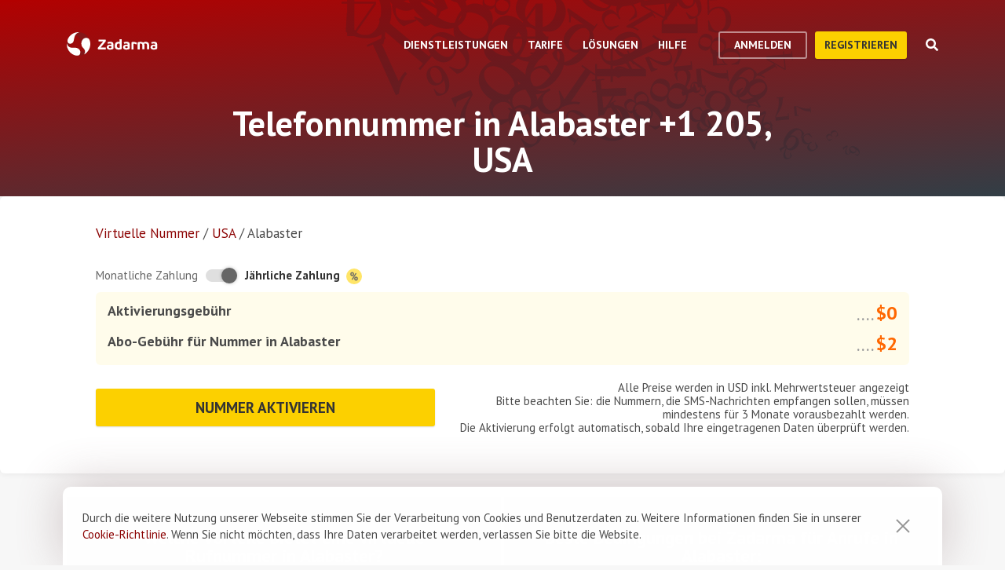

--- FILE ---
content_type: text/html; charset=utf-8
request_url: https://zadarma.com/de/tariffs/numbers/united-states/alabaster/
body_size: 15342
content:
<!DOCTYPE html>
<html lang="de" class="no-js">
<head>
    <meta charset="utf-8">
    <meta http-equiv="X-UA-Compatible" content="IE=edge">
    <meta name='viewport' content='width=device-width, initial-scale=1.0, maximum-scale=5.0'>
    <title>Virtuelle Telefonnummer  Alabaster +1 205, USA kaufen</title>
    <meta name="description" content="Zadarma bietet an eine virtuelle Alabaster SIP-Nummer 205 zu vorteilhaften Bedingungen zu aktivieren: schnell aktivieren und wenig bezahlen.">
    
    <link rel="canonical" href="https://zadarma.com/de/tariffs/numbers/united-states/alabaster/"/>

    <meta property="og:site_name" content="Zadarma.com"/>
<meta property="og:url" content="https://zadarma.com/de/tariffs/numbers/united-states/alabaster/" />
<meta property="og:title" content="Virtuelle Telefonnummer  Alabaster +1 205, USA kaufen" />
    <meta property="og:image" content="https://zadarma.com/images/content/news/zadarma_300_200.png?v2" />
<meta property="og:description" content="Zadarma bietet an eine virtuelle Alabaster SIP-Nummer 205 zu vorteilhaften Bedingungen zu aktivieren: schnell aktivieren und wenig bezahlen."/>


    
<link rel="shortcut icon" href="/v2/img/favicon/favicon.ico">
<link rel="icon" type="image/svg+xml" href="/v2/img/favicon/favicon.svg">
<link rel="icon" type="image/png" href="/v2/img/favicon/favicon.png">
<link rel="apple-touch-icon" sizes="76x76" href="/v2/img/favicon/apple-touch-icon-76x76.png">
<link rel="apple-touch-icon" sizes="120x120" href="/v2/img/favicon/apple-touch-icon-120x120.png">
<link rel="apple-touch-icon" sizes="152x152" href="/v2/img/favicon/apple-touch-icon-152x152.png">
<link rel="apple-touch-icon" sizes="180x180" href="/v2/img/favicon/apple-touch-icon.png">
<link rel="icon" type="image/png" sizes="192x192" href="/v2/img/favicon/android-chrome-192x192.png">
<link rel="icon" type="image/png" sizes="194x194" href="/v2/img/favicon/favicon-194x194.png">
<link rel="icon" type="image/png" sizes="32x32" href="/v2/img/favicon/favicon-32x32.png">
<link rel="icon" type="image/png" sizes="16x16" href="/v2/img/favicon/favicon-16x16.png">
<meta name="msapplication-TileColor" content="#c50908">
<meta name="msapplication-TileImage" content="/v2/img/favicon/mstile-144x144.png">
<meta name="msapplication-config" content="/browserconfig.xml">
<meta name="theme-color" content="#ffffff">
<link rel="manifest" href="/manifest.json">

        <link rel="alternate" href="https://zadarma.com/en/tariffs/numbers/united-states/alabaster/" hreflang="en" />
    <link rel="alternate" href="https://zadarma.com/es/tariffs/numbers/united-states/alabaster/" hreflang="es" />
    <link rel="alternate" href="https://zadarma.com/de/tariffs/numbers/united-states/alabaster/" hreflang="de" />
    <link rel="alternate" href="https://zadarma.com/pl/tariffs/numbers/united-states/alabaster/" hreflang="pl" />
    <link rel="alternate" href="https://zadarma.com/ru/tariffs/numbers/united-states/alabaster/" hreflang="ru" />
    <link rel="alternate" href="https://zadarma.com/ua/tariffs/numbers/united-states/alabaster/" hreflang="uk" />
    <link rel="alternate" href="https://zadarma.com/fr/tarifs/numeros/united-states/alabaster/" hreflang="fr" />
    <link rel="alternate" href="https://zadarma.com/pt/tariffs/numbers/united-states/alabaster/" hreflang="pt" />

    <meta name="apple-mobile-web-app-title" content="Zadarma.com">
    <meta name="application-name" content="Zadarma.com">

    <meta name="msvalidate.01" content="C4597AF2090AADD499ABF70BECF27EF1">

    <link rel="preload" href="https://fonts.googleapis.com/css?family=PT+Sans:400,700&display=swap" as="style" onload="this.onload=null;this.rel='stylesheet'">
    <noscript><link rel="stylesheet" href="https://fonts.googleapis.com/css?family=PT+Sans:400,700&display=swap"></noscript>
    <link rel="stylesheet" href="https://stackpath.bootstrapcdn.com/font-awesome/4.7.0/css/font-awesome.min.css" integrity="sha384-wvfXpqpZZVQGK6TAh5PVlGOfQNHSoD2xbE+QkPxCAFlNEevoEH3Sl0sibVcOQVnN" crossorigin="anonymous">

    <link rel="stylesheet" href="/v2/css/site.combined.min.css?ver=8b2ca321269c440d19433250769706c7">

    <script>
        document.documentElement.classList.remove('no-js');
        var site_language = 'de';
        var waryDomains = [];
        var reCaptchaSiteKey = '6LfukT8kAAAAAPprrDQYthi1lcx21KGPhWlN7IYP';
        var personalAreaDomain = 'my.zadarma.com';
        var newSitePath = '/v2/';
        var isLocal = '';
        var lStatus = false;
        var rnStatus = false;
        var brand_id = 1;
    </script>

    <script type="application/ld+json">
{
  "@context": "https://schema.org",
  "@graph":
[
    {
            "@type": "Product",
            "name": "Telefonnummer in Alabaster +1 205, USA",
            "image": ["https://zadarma.com/images/content/news/zadarma_300_200.png?v2"],
            "description": "Zadarma bietet an eine virtuelle Alabaster SIP-Nummer 205 zu vorteilhaften Bedingungen zu aktivieren: schnell aktivieren und wenig bezahlen.",
            "brand":
              { "@type": "Brand", "name": "Zadarma" }
            ,
                            "offers": {
              "@type": "Offer",
              "url": "https://zadarma.com/de/tariffs/numbers/united-states/alabaster/",
              "priceCurrency": "USD",
                "price": 2,                                                
              "itemCondition": "https://schema.org/NewCondition"
            }
            },
{
            "@type": "BreadcrumbList",
            "itemListElement":
            [
                                {
                    "@type": "ListItem",
                    "position": 1,
                    "item":
                {
                "@id": "https://zadarma.com/de/tariffs/numbers/",
                "name": "Virtuelle Nummer"
                }
                },                                {
                    "@type": "ListItem",
                    "position": 2,
                    "item":
                {
                "@id": "https://zadarma.com/de/tariffs/numbers/united-states/",
                "name": "USA"
                }
                },                                {
                    "@type": "ListItem",
                    "position": 3,
                    "item":
                {
                "@id": "https://zadarma.com/de/tariffs/numbers/united-states/alabaster/",
                "name": "Alabaster"
                }
                }                            ]
            }
]
}
</script>


    <script>
    let data = JSON.parse(localStorage.getItem('ref_history') || "[]");

    let curPage = location.protocol + '//' + location.host + location.pathname;
    let regexp = RegExp('^http.*/../$');

    if(!regexp.test(curPage)) {
        data.push({
            time: new Date(),
            page: curPage
        });
    }

    localStorage.setItem('ref_history', JSON.stringify(data));
</script>

        <script id="gtag_placeholder">
      /* Google Tag Manager */
        (function () {
          let getCookieFromDocument = (cname) => {
            const name = cname + "=";
            const ca = document.cookie.split(';');
            for (let i = 0; i < ca.length; i++) {
              let c = ca[i];
              while (c.charAt(0) == ' ') c = c.substring(1);
              if (c.indexOf(name) == 0) return c.substring(name.length, c.length);
            }
            return false;
          };
          let europe_iso = ["VA","SM","SL","SK","SJ","SI","SE","RS","RO","PT","PL","NO","NL","MT","MK","ME","MD","MC","LV","LU","LT","LI","IT","IS","IM","IE","HU","HR","GR","GI","GB","FR","FO","FI","ES","EL","EE","DK","DE","CZ","CY","CH","BG","BE","BA","AX","AT","AL","AD"];
          let originCountryIso = decodeURIComponent(getCookieFromDocument('country')).toUpperCase();
          let cookieConfirm = getCookieFromDocument('cookieConfirn');
          let showGtag = () => {
            let cookieNoticeType = europe_iso.includes(originCountryIso) ? 'eu' : 'non_eu'
            return 'non_eu' === cookieNoticeType || 'Agree' === cookieConfirm
          }

          const element = document.createElement('script');
          element.innerHTML = `(function(w,d,s,l,i){w[l]=w[l]||[];w[l].push({'gtm.start':
                    new Date().getTime(),event:'gtm.js'});var f=d.getElementsByTagName(s)[0],
                j=d.createElement(s),dl=l!='dataLayer'?'&l='+l:'';j.async=true;j.src=
                'https://www.googletagmanager.com/gtm.js?id='+i+dl;f.parentNode.insertBefore(j,f);
            })(window,document,'script','dataLayer','GTM-N9T9X3');`
            
          if (showGtag()) {
            document.head.appendChild(element);
          }
        })();
      /* End Google Tag Manager */
    </script>
    

</head>

<body >

      <!-- Google Tag Manager (noscript) -->
    <!-- <noscript><iframe src="https://www.googletagmanager.com/ns.html?id=GTM-N9T9X3"
                      height="0" width="0" style="display:none;visibility:hidden"></iframe></noscript> -->
    <!-- End Google Tag Manager (noscript) -->


<script>
    var userInterfaceLang = 'de';
</script>
<header class="main-header ">
    <div class="container">
        <div class="row header-top-line">
            <div class="col header-logo">
                <a href="/de/">
                    <img class="main-logo" src="/v2/img/logo.svg" width="116" height="30" alt="zadarma logo">
                </a>
            </div>
            <div class="col-lg-10 header-menu-container">
                <div class="header-menu dropdown-main-header">
    <ul class="header-menu__list">
                    <li class="header-menu__list__item" data-sub="services" >
                <span class="header-menu__list__item__name">Dienstleistungen</span>
            </li>
                    <li class="header-menu__list__item" data-sub="rates" data-visability="checkBannedCountries">
                <span class="header-menu__list__item__name">Tarife</span>
            </li>
                    <li class="header-menu__list__item" data-sub="solutions" >
                <span class="header-menu__list__item__name">Lösungen</span>
            </li>
                    <li class="header-menu__list__item" data-sub="support" >
                <span class="header-menu__list__item__name">Hilfe</span>
            </li>
            </ul>
    <div class="dropdown-holder">
        <div class="dropdown__arrow"></div>
        <div class="dropdown__bg"></div>
        <div class="dropdown__wrap">

                    <div id="services" class="dropdown-menu" data-sub="services">
                <div class="dropdown-menu__content">
                                            <div class="header-submenu__column">
                                                            <div class="column-header" >
                                                                            <a href="/de/services/calls/"  class="submenu__header">
                                            <img src="/v2/img/header-drops/_collection.svg#phone-ico" alt="Anrufe">Anrufe
                                        </a>
                                                                    </div>

                                
                                <ul class="submenu__list" >
                                                                                <li class="submenu__list__item">
                                                <a href="/de/services/calls/from-computer/"
                                                   class=""> Softphones</a>
                                            </li>
                                                                                        <li class="submenu__list__item">
                                                <a href="/de/services/calls/sip-trunk/"
                                                   class=""> SIP Trunk</a>
                                            </li>
                                                                                        <li class="submenu__list__item">
                                                <a href="/de/services/hlr/"
                                                   class=""> Datenbankupdate (HLR-Abfragen)</a>
                                            </li>
                                                                            </ul>
                                                            <div class="column-header" >
                                                                            <a href="/de/services/numbers/"  class="submenu__header">
                                            <img src="/v2/img/header-drops/_collection.svg#eight-ico" alt="Rufnummern">Rufnummern
                                        </a>
                                                                    </div>

                                
                                <ul class="submenu__list" >
                                                                                <li class="submenu__list__item">
                                                <a href="/de/services/numbers/forwarding/"
                                                   class=""> Anrufweiterleitung</a>
                                            </li>
                                                                                        <li class="submenu__list__item">
                                                <a href="/de/services/numbers/mnp/"
                                                   class=""> Portierung von Rufnummern</a>
                                            </li>
                                                                            </ul>
                                                            <div class="column-header" >
                                                                            <a href="/de/services/esim/"  class="submenu__header">
                                            <img src="/v2/img/header-drops/_collection.svg?v=1#esim" alt="eSIM für Internet">eSIM für Internet
                                        </a>
                                                                    </div>

                                
                                <ul class="submenu__list" >
                                                                    </ul>
                                                            <div class="column-header" >
                                                                            <a href="/de/services/sms/"  class="submenu__header">
                                            <img src="/v2/img/header-drops/_collection.svg#sms-ico" alt="SMS">SMS
                                        </a>
                                                                    </div>

                                
                                <ul class="submenu__list" >
                                                                    </ul>
                                                    </div>
                                            <div class="header-submenu__column">
                                                            <div class="column-header" >
                                                                          <span class="submenu__section">Fürs Business</span>
                                                                    </div>

                                
                                <ul class="submenu__list" >
                                                                    </ul>
                                                            <div class="column-header" >
                                                                            <a href="/de/services/pbx/"  class="submenu__header">
                                            <img src="/v2/img/header-drops/_collection.svg#virtual-ats-ico" alt="Cloud Telefonanlage">Cloud Telefonanlage
                                        </a>
                                                                    </div>

                                                                    <div class="submenu__description">Kostenlose Lösung, mit der Sie in 5 Minuten ein virtuelles Büro einrichten können</div>
                                
                                <ul class="submenu__list" >
                                                                                <li class="submenu__list__item">
                                                <a href="/de/services/pbx/"
                                                   class=""> Mehr</a>
                                            </li>
                                                                            </ul>
                                                            <div class="column-header" >
                                                                            <a href="/de/services/crm/"  class="submenu__header">
                                            <img src="/v2/img/header-drops/_collection.svg#crm-icon" alt="CRM">CRM
                                        </a>
                                                                    </div>

                                                                    <div class="submenu__description">Teamsale CRM ist ein multifunktionales Management-System für die Kommunikation mit Kunden.</div>
                                
                                <ul class="submenu__list" >
                                                                                <li class="submenu__list__item">
                                                <a href="/de/services/crm/"
                                                   class=""> Mehr</a>
                                            </li>
                                                                            </ul>
                                                    </div>
                                            <div class="header-submenu__column">
                                                            <div class="column-header" >
                                                                          <span class="submenu__section">Tools</span>
                                                                    </div>

                                
                                <ul class="submenu__list" >
                                                                    </ul>
                                                            <div class="column-header" >
                                                                            <a href="/de/services/speech-analytics/"  class="submenu__header">
                                            <img src="/v2/img/header-drops/_collection.svg?v=0.2#speech_analytics" alt="Sprachanalyse">Sprachanalyse
                                        </a>
                                                                    </div>

                                
                                <ul class="submenu__list" >
                                                                    </ul>
                                                            <div class="column-header" >
                                                                            <a href="/de/services/ai-voice-agent/"  class="submenu__header">
                                            <img src="/v2/img/header-drops/_collection.svg?v=0.21#ai_agent" alt="KI-Agent">KI-Agent
                                        </a>
                                                                    </div>

                                
                                <ul class="submenu__list" >
                                                                    </ul>
                                                            <div class="column-header" >
                                                                            <a href="/de/services/calltracking/"  class="submenu__header">
                                            <img src="/v2/img/header-drops/_collection.svg?v=0.2#calltracking" alt="Calltracking">Calltracking
                                        </a>
                                                                    </div>

                                
                                <ul class="submenu__list" >
                                                                    </ul>
                                                            <div class="column-header" >
                                                                            <a href="/de/services/callback/"  class="submenu__header">
                                            <img src="/v2/img/header-drops/_collection.svg#widget-ico" alt="Callback-Widget">Callback-Widget
                                        </a>
                                                                    </div>

                                
                                <ul class="submenu__list" >
                                                                    </ul>
                                                            <div class="column-header" >
                                                                            <a href="/de/services/video-conferencing/"  class="submenu__header">
                                            <img src="/v2/img/header-drops/_collection.svg#videoconf-ico" alt="Videokonferenz">Videokonferenz
                                        </a>
                                                                    </div>

                                
                                <ul class="submenu__list" >
                                                                    </ul>
                                                            <div class="column-header" >
                                                                            <a href="/de/services/click-to-call/"  class="submenu__header">
                                            <img src="/v2/img/header-drops/_collection.svg?v=0.2#callme_widget" alt="Click-to-Call Button">Click-to-Call Button
                                        </a>
                                                                    </div>

                                
                                <ul class="submenu__list" >
                                                                    </ul>
                                                    </div>
                                    </div>
            </div>
                    <div id="rates" class="dropdown-menu" data-sub="rates">
                <div class="dropdown-menu__content">
                                            <div class="header-submenu__column">
                                                            <div class="column-header" >
                                                                            <a href="/de/tariffs/plans/"  class="submenu__header">
                                            <img src="/v2/img/header-drops/_collection.svg#virtual-ats-ico" alt="Tarifpakete">Tarifpakete
                                        </a>
                                                                    </div>

                                
                                <ul class="submenu__list" >
                                                                    </ul>
                                                            <div class="column-header" >
                                                                            <a href="/de/tariffs/numbers/"  class="submenu__header">
                                            <img src="/v2/img/header-drops/_collection.svg#eight-ico" alt="Rufnummern">Rufnummern
                                        </a>
                                                                    </div>

                                
                                <ul class="submenu__list" >
                                                                    </ul>
                                                            <div class="column-header" >
                                                                            <a href="/de/tariffs/calls/"  class="submenu__header">
                                            <img src="/v2/img/header-drops/_collection.svg#phone-ico" alt="Anrufe">Anrufe
                                        </a>
                                                                    </div>

                                
                                <ul class="submenu__list" >
                                                                    </ul>
                                                            <div class="column-header" >
                                                                            <a href="/de/tariffs/sms/"  class="submenu__header">
                                            <img src="/v2/img/header-drops/_collection.svg#sms-ico" alt="SMS">SMS
                                        </a>
                                                                    </div>

                                
                                <ul class="submenu__list" >
                                                                    </ul>
                                                    </div>
                                    </div>
            </div>
                    <div id="solutions" class="dropdown-menu" data-sub="solutions">
                <div class="dropdown-menu__content">
                                            <div class="header-submenu__column">
                                                            <div class="column-header" >
                                                                            <a href="/de/solutions/corporate/"  class="submenu__header">
                                            <img src="/v2/img/header-drops/_collection.svg#corporate-ico" alt="VoIP für Unternehmen">VoIP für Unternehmen
                                        </a>
                                                                    </div>

                                
                                <ul class="submenu__list" >
                                                                    </ul>
                                                            <div class="column-header" >
                                                                            <a href="/de/solutions/partners/"  class="submenu__header">
                                            <img src="/v2/img/header-drops/_collection.svg#partners-ico" alt="Partnerprogramm">Partnerprogramm
                                        </a>
                                                                    </div>

                                
                                <ul class="submenu__list" >
                                                                    </ul>
                                                            <div class="column-header" >
                                                                            <a href="/de/solutions/integrations/"  class="submenu__header">
                                            <img src="/v2/img/header-drops/_collection.svg#integrations-ico" alt="Integrationen">Integrationen
                                        </a>
                                                                    </div>

                                
                                <ul class="submenu__list" >
                                                                    </ul>
                                                    </div>
                                            <div class="header-submenu__column">
                                                            <div class="column-header" >
                                                                            <span class="submenu__header">
                                            <img src="/v2/img/header-drops/_collection.svg#persones-ico" alt="Für wen">Für wen
                                        </span>
                                                                    </div>

                                
                                <ul class="submenu__list" >
                                                                                <li class="submenu__list__item">
                                                <a href="/de/services/calls/#small-business"
                                                   class=""> Kleinunternehmen</a>
                                            </li>
                                                                                        <li class="submenu__list__item">
                                                <a href="/de/solutions/remote-work/"
                                                   class=""> Remote-Arbeit </a>
                                            </li>
                                                                                        <li class="submenu__list__item">
                                                <a href="/de/services/calls/#call-centres"
                                                   class=""> Call Center</a>
                                            </li>
                                                                                        <li class="submenu__list__item">
                                                <a href="/de/services/calls/#corporations"
                                                   class=""> Konzerne</a>
                                            </li>
                                                                            </ul>
                                                    </div>
                                    </div>
            </div>
                    <div id="support" class="dropdown-menu" data-sub="support">
                <div class="dropdown-menu__content">
                                            <div class="header-submenu__column">
                                                            <div class="column-header" >
                                                                            <a href="/de/support/instructions/"  class="submenu__header">
                                            <img src="/v2/img/header-drops/_collection.svg#manuals-ico" alt="Einstellanleitungen">Einstellanleitungen
                                        </a>
                                                                    </div>

                                
                                <ul class="submenu__list" >
                                                                    </ul>
                                                            <div class="column-header" >
                                                                            <a href="/de/support/faq/"  class="submenu__header">
                                            <img src="/v2/img/header-drops/_collection.svg#faq-ico" alt="FAQ">FAQ
                                        </a>
                                                                    </div>

                                
                                <ul class="submenu__list" >
                                                                    </ul>
                                                            <div class="column-header" >
                                                                            <a href="/de/support/api/"  class="submenu__header">
                                            <img src="/v2/img/header-drops/_collection.svg#integrations-ico" alt="API">API
                                        </a>
                                                                    </div>

                                
                                <ul class="submenu__list" >
                                                                    </ul>
                                                    </div>
                                            <div class="header-submenu__column">
                                                            <div class="column-header" data-visability="checkBannedCountries">
                                                                            <a rel="nofollow" class="submenu__header" onclick="window.toggleChat()">
                                            <img src="/v2/img/chat-ico.svg" alt="Online-Chat">Online-Chat
                                        </a>
                                                                    </div>

                                
                                <ul class="submenu__list" data-visability="checkBannedCountries">
                                                                    </ul>
                                                            <div class="column-header" data-visability="checkBannedCountries">
                                                                            <div class="is-user hidden">
                                            <a rel="nofollow" href="https://my.zadarma.com/lang/de/?p=/tickets/" class="submenu__header">
                                                <img src="/v2/img/header-drops/_collection.svg#support-ico" alt="Kontaktieren Sie uns">Kontaktieren Sie uns
                                            </a>
                                        </div>
                                        <div class="is-guest">
                                            <a rel="nofollow" href="https://my.zadarma.com/lang/de/?p=/tickets/create/" class="submenu__header">
                                                <img src="/v2/img/header-drops/_collection.svg#support-ico" alt="Kontaktieren Sie uns">Kontaktieren Sie uns
                                            </a>
                                        </div>
                                                                    </div>

                                
                                <ul class="submenu__list" data-visability="checkBannedCountries">
                                                                    </ul>
                                                            <div class="column-header" >
                                                                            <a href="/de/blog/"  class="submenu__header">
                                            <img src="/v2/img/header-drops/_collection.svg#blog-ico" alt="Blog">Blog
                                        </a>
                                                                    </div>

                                
                                <ul class="submenu__list" >
                                                                    </ul>
                                                    </div>
                                    </div>
            </div>
                </div>
    </div>
</div>

                <div class="header-buttons is-guest">
                    <button class="btn btn-empty auth-button" data-visability="checkBannedCountries">
                        Anmelden
                    </button>
                    <form action="/de/registration/" method="post" data-visability="checkBannedCountries">
                        <button type="submit" class="btn btn-default">
                            Registrieren
                        </button>
                    </form>
                    <div class="header-login-form login-block">

    <form action="https://my.zadarma.com/auth/" method="post" class="main-site-login-form">
                <div class="material-container material-input">
            <div class="m-placeholder">
                <div class="m-placeholder__text">
                    E-Mail Adresse
                </div>
            </div>
            <input class="m-input" type="email" name="email" title="E-Mail Adresse" required>
        </div>

        <div class="material-container material-input">
            <div class="m-placeholder">
                <div class="m-placeholder__text">
                    Passwort
                </div>
            </div>
            <input class="m-input" type="password" name="password" title="Passwort" required>
        </div>

        <div class="material-container material-input">
            <div class="input-holder captcha-row" style="padding-bottom:0;display:none;" data-vendor="Recaptcha" data-block="login" data-lang="de"  data-status="disabled" data-size="compact">
                <label>form_captcha:</label>
                <div class="input-holder captcha-content" style="padding-bottom: 0;" data-counter="0"></div>
                <input type="hidden" class="captcha-cs" name="" value="">
            </div>
        </div>

        <div class="custom-form__check-link">
            <a href="https://my.zadarma.com/lostpass/" class="link link--red link-underline" rel="nofollow">
                Passwort vergessen?
            </a>
        </div>

        <button class="btn btn-default btn-default-large btn-enter" type="submit" onclick="this.disabled=true;this.form.submit()">Anmelden</button>

    </form>

</div>

                </div>

                <div class="header-buttons is-user hidden">
                    <form action="https://my.zadarma.com/" method="post">
                        <button type="submit" class="btn btn-default" rel="nofollow">
                            Zurück ins Profil
                        </button>
                    </form>
                    <button class="btn btn-empty btn-exit" data-type="btn-exit" type="button" onclick="ajaxLogout()">
                        Abmelden
                    </button>
                </div>

                <div class="header-search">
                    <div class="header-search__overlay"></div>
                    <div class="header-search__button"></div>
                    <div class="header-search__field-block">
                        <div class="header-search__field-wrapper">
                            <input type="text" id="zHeaderSearchField" placeholder="Was suchen Sie?" class="header-search__field">
                            <label for="zHeaderSearchField" class="invisible-elem">Was suchen Sie?</label>
                            <div class="header-search__close-icon"></div>
                        </div>
                        <div class="header-search__result-block d-none">
                            <div class="header-search__result-block-load-animation"></div>
                            <div class="header-search__query-results header-search__centered-block">
                                <div class="header-search__items-block">
                                </div>
                                <div class="header-search__all-results"><a href="">Alle Ergebnisse anzeigen</a></div>
                            </div>
                        </div>
                    </div>
                </div>
            </div>

            <div class="col toggle-mobile-header-menu">
                <span></span>
                <span></span>
                <span></span>
            </div>

            <div class="mobile-header-menu">
                <ul class="container mobile-header-menu__list">
                            <li class="mobile-header-menu__list__item" data-position="0" >
            <div class="mobile-header-menu__list__item__name" href="services">Dienstleistungen</div>

            <div class="mobile-dropdown-content">
                                    <div class="header-submenu__column">
                                                        <div class="column-header">
                                    <a href="/de/services/calls/"  class="submenu__header">
                                        <img src="/v2/img/header-drops/_collection.svg#phone-ico" alt="Anrufe">Anrufe
                                    </a>
                                </div>
                            
                            <ul class="submenu__list" >
                                                                        <li class="submenu__list__item">
                                            <a href="/de/services/calls/from-computer/"
                                               class="">Softphones</a>
                                        </li>
                                                                            <li class="submenu__list__item">
                                            <a href="/de/services/calls/sip-trunk/"
                                               class="">SIP Trunk</a>
                                        </li>
                                                                            <li class="submenu__list__item">
                                            <a href="/de/services/hlr/"
                                               class="">Datenbankupdate (HLR-Abfragen)</a>
                                        </li>
                                                                </ul>
                                                        <div class="column-header">
                                    <a href="/de/services/numbers/"  class="submenu__header">
                                        <img src="/v2/img/header-drops/_collection.svg#eight-ico" alt="Rufnummern">Rufnummern
                                    </a>
                                </div>
                            
                            <ul class="submenu__list" >
                                                                        <li class="submenu__list__item">
                                            <a href="/de/services/numbers/forwarding/"
                                               class="">Anrufweiterleitung</a>
                                        </li>
                                                                            <li class="submenu__list__item">
                                            <a href="/de/services/numbers/mnp/"
                                               class="">Portierung von Rufnummern</a>
                                        </li>
                                                                </ul>
                                                        <div class="column-header">
                                    <a href="/de/services/esim/"  class="submenu__header">
                                        <img src="/v2/img/header-drops/_collection.svg?v=1#esim" alt="eSIM für Internet">eSIM für Internet
                                    </a>
                                </div>
                            
                            <ul class="submenu__list" >
                                                            </ul>
                                                        <div class="column-header">
                                    <a href="/de/services/sms/"  class="submenu__header">
                                        <img src="/v2/img/header-drops/_collection.svg#sms-ico" alt="SMS">SMS
                                    </a>
                                </div>
                            
                            <ul class="submenu__list" >
                                                            </ul>
                                            </div>
                                    <div class="header-submenu__column">
                                                      <div class="column-header">
                                <span class="submenu__section">Fürs Business</span>
                              </div>
                            
                            <ul class="submenu__list" >
                                                            </ul>
                                                        <div class="column-header">
                                    <a href="/de/services/pbx/"  class="submenu__header">
                                        <img src="/v2/img/header-drops/_collection.svg#virtual-ats-ico" alt="Cloud Telefonanlage">Cloud Telefonanlage
                                    </a>
                                </div>
                                                            <div class="submenu__description">Kostenlose Lösung, mit der Sie in 5 Minuten ein virtuelles Büro einrichten können</div>
                            
                            <ul class="submenu__list" >
                                                                        <li class="submenu__list__item">
                                            <a href="/de/services/pbx/"
                                               class="">Mehr</a>
                                        </li>
                                                                </ul>
                                                        <div class="column-header">
                                    <a href="/de/services/crm/"  class="submenu__header">
                                        <img src="/v2/img/header-drops/_collection.svg#crm-icon" alt="CRM">CRM
                                    </a>
                                </div>
                                                            <div class="submenu__description">Teamsale CRM ist ein multifunktionales Management-System für die Kommunikation mit Kunden.</div>
                            
                            <ul class="submenu__list" >
                                                                        <li class="submenu__list__item">
                                            <a href="/de/services/crm/"
                                               class="">Mehr</a>
                                        </li>
                                                                </ul>
                                            </div>
                                    <div class="header-submenu__column">
                                                      <div class="column-header">
                                <span class="submenu__section">Tools</span>
                              </div>
                            
                            <ul class="submenu__list" >
                                                            </ul>
                                                        <div class="column-header">
                                    <a href="/de/services/speech-analytics/"  class="submenu__header">
                                        <img src="/v2/img/header-drops/_collection.svg?v=0.2#speech_analytics" alt="Sprachanalyse">Sprachanalyse
                                    </a>
                                </div>
                            
                            <ul class="submenu__list" >
                                                            </ul>
                                                        <div class="column-header">
                                    <a href="/de/services/ai-voice-agent/"  class="submenu__header">
                                        <img src="/v2/img/header-drops/_collection.svg?v=0.21#ai_agent" alt="KI-Agent">KI-Agent
                                    </a>
                                </div>
                            
                            <ul class="submenu__list" >
                                                            </ul>
                                                        <div class="column-header">
                                    <a href="/de/services/calltracking/"  class="submenu__header">
                                        <img src="/v2/img/header-drops/_collection.svg?v=0.2#calltracking" alt="Calltracking">Calltracking
                                    </a>
                                </div>
                            
                            <ul class="submenu__list" >
                                                            </ul>
                                                        <div class="column-header">
                                    <a href="/de/services/callback/"  class="submenu__header">
                                        <img src="/v2/img/header-drops/_collection.svg#widget-ico" alt="Callback-Widget">Callback-Widget
                                    </a>
                                </div>
                            
                            <ul class="submenu__list" >
                                                            </ul>
                                                        <div class="column-header">
                                    <a href="/de/services/video-conferencing/"  class="submenu__header">
                                        <img src="/v2/img/header-drops/_collection.svg#videoconf-ico" alt="Videokonferenz">Videokonferenz
                                    </a>
                                </div>
                            
                            <ul class="submenu__list" >
                                                            </ul>
                                                        <div class="column-header">
                                    <a href="/de/services/click-to-call/"  class="submenu__header">
                                        <img src="/v2/img/header-drops/_collection.svg?v=0.2#callme_widget" alt="Click-to-Call Button">Click-to-Call Button
                                    </a>
                                </div>
                            
                            <ul class="submenu__list" >
                                                            </ul>
                                            </div>
                            </div>
        </li>
            <li class="mobile-header-menu__list__item" data-position="1" data-visability="checkBannedCountries">
            <div class="mobile-header-menu__list__item__name" href="tariffs">Tarife</div>

            <div class="mobile-dropdown-content">
                                    <div class="header-submenu__column">
                                                        <div class="column-header">
                                    <a href="/de/tariffs/plans/"  class="submenu__header">
                                        <img src="/v2/img/header-drops/_collection.svg#virtual-ats-ico" alt="Tarifpakete">Tarifpakete
                                    </a>
                                </div>
                            
                            <ul class="submenu__list" >
                                                            </ul>
                                                        <div class="column-header">
                                    <a href="/de/tariffs/numbers/"  class="submenu__header">
                                        <img src="/v2/img/header-drops/_collection.svg#eight-ico" alt="Rufnummern">Rufnummern
                                    </a>
                                </div>
                            
                            <ul class="submenu__list" >
                                                            </ul>
                                                        <div class="column-header">
                                    <a href="/de/tariffs/calls/"  class="submenu__header">
                                        <img src="/v2/img/header-drops/_collection.svg#phone-ico" alt="Anrufe">Anrufe
                                    </a>
                                </div>
                            
                            <ul class="submenu__list" >
                                                            </ul>
                                                        <div class="column-header">
                                    <a href="/de/tariffs/sms/"  class="submenu__header">
                                        <img src="/v2/img/header-drops/_collection.svg#sms-ico" alt="SMS">SMS
                                    </a>
                                </div>
                            
                            <ul class="submenu__list" >
                                                            </ul>
                                            </div>
                            </div>
        </li>
            <li class="mobile-header-menu__list__item" data-position="2" >
            <div class="mobile-header-menu__list__item__name" href="solutions">Lösungen</div>

            <div class="mobile-dropdown-content">
                                    <div class="header-submenu__column">
                                                        <div class="column-header">
                                    <a href="/de/solutions/corporate/"  class="submenu__header">
                                        <img src="/v2/img/header-drops/_collection.svg#corporate-ico" alt="VoIP für Unternehmen">VoIP für Unternehmen
                                    </a>
                                </div>
                            
                            <ul class="submenu__list" >
                                                            </ul>
                                                        <div class="column-header">
                                    <a href="/de/solutions/partners/"  class="submenu__header">
                                        <img src="/v2/img/header-drops/_collection.svg#partners-ico" alt="Partnerprogramm">Partnerprogramm
                                    </a>
                                </div>
                            
                            <ul class="submenu__list" >
                                                            </ul>
                                                        <div class="column-header">
                                    <a href="/de/solutions/integrations/"  class="submenu__header">
                                        <img src="/v2/img/header-drops/_collection.svg#integrations-ico" alt="Integrationen">Integrationen
                                    </a>
                                </div>
                            
                            <ul class="submenu__list" >
                                                            </ul>
                                            </div>
                                    <div class="header-submenu__column">
                                                        <div class="column-header">
                                    <span class="submenu__header">
                                        <img src="/v2/img/header-drops/_collection.svg#persones-ico" alt="Für wen">Für wen
                                    </span>
                                </div>
                            
                            <ul class="submenu__list" >
                                                                        <li class="submenu__list__item">
                                            <a href="/de/services/calls/#small-business"
                                               class="">Kleinunternehmen</a>
                                        </li>
                                                                            <li class="submenu__list__item">
                                            <a href="/de/solutions/remote-work/"
                                               class="">Remote-Arbeit </a>
                                        </li>
                                                                            <li class="submenu__list__item">
                                            <a href="/de/services/calls/#call-centres"
                                               class="">Call Center</a>
                                        </li>
                                                                            <li class="submenu__list__item">
                                            <a href="/de/services/calls/#corporations"
                                               class="">Konzerne</a>
                                        </li>
                                                                </ul>
                                            </div>
                            </div>
        </li>
            <li class="mobile-header-menu__list__item" data-position="3" >
            <div class="mobile-header-menu__list__item__name" href="support">Hilfe</div>

            <div class="mobile-dropdown-content">
                                    <div class="header-submenu__column">
                                                        <div class="column-header">
                                    <a href="/de/support/instructions/"  class="submenu__header">
                                        <img src="/v2/img/header-drops/_collection.svg#manuals-ico" alt="Einstellanleitungen">Einstellanleitungen
                                    </a>
                                </div>
                            
                            <ul class="submenu__list" >
                                                            </ul>
                                                        <div class="column-header">
                                    <a href="/de/support/faq/"  class="submenu__header">
                                        <img src="/v2/img/header-drops/_collection.svg#faq-ico" alt="FAQ">FAQ
                                    </a>
                                </div>
                            
                            <ul class="submenu__list" >
                                                            </ul>
                                                        <div class="column-header">
                                    <a href="/de/support/api/"  class="submenu__header">
                                        <img src="/v2/img/header-drops/_collection.svg#integrations-ico" alt="API">API
                                    </a>
                                </div>
                            
                            <ul class="submenu__list" >
                                                            </ul>
                                            </div>
                                    <div class="header-submenu__column">
                                                       <div class="column-header" data-visability="checkBannedCountries">
                                   <a rel="nofollow" class="submenu__header" onclick="window.toggleChat()">
                                       <object data="/v2/img/chat-ico.svg" type="image/svg+xml">Online-Chat</object>Online-Chat
                                   </a>
                                </div>
                            
                            <ul class="submenu__list" data-visability="checkBannedCountries">
                                                            </ul>
                                                      <div class="column-header" data-visability="checkBannedCountries">
                                <div class="is-user hidden">
                                    <a rel="nofollow" href="https://my.zadarma.com/lang/de/?p=/tickets/" class="submenu__header">
                                        <img src="/v2/img/header-drops/_collection.svg#support-ico" alt="Kontaktieren Sie uns">&nbsp;Kontaktieren Sie uns
                                    </a>
                                </div>
                                <div class="is-guest">
                                    <a rel="nofollow" href="https://my.zadarma.com/lang/de/?p=/tickets/create/" class="submenu__header ">
                                        <img src="/v2/img/header-drops/_collection.svg#support-ico" alt="Kontaktieren Sie uns">&nbsp;Kontaktieren Sie uns
                                    </a>
                                </div>
                              </div>
                            
                            <ul class="submenu__list" data-visability="checkBannedCountries">
                                                            </ul>
                                                        <div class="column-header">
                                    <a href="/de/blog/"  class="submenu__header">
                                        <img src="/v2/img/header-drops/_collection.svg#blog-ico" alt="Blog">Blog
                                    </a>
                                </div>
                            
                            <ul class="submenu__list" >
                                                            </ul>
                                            </div>
                            </div>
        </li>
    
                    <li class="mobile-header-menu__list__item is-guest" data-position="4" data-visability="checkBannedCountries">
                        <div class="mobile-header-menu__list__item__name"
                             href="https://my.zadarma.com/auth/?language=de"
                             rel="nofollow">
                            Anmelden
                        </div>
                        <div class="mobile-dropdown-content">

    <div class="header-submenu__column">

        <form action="https://my.zadarma.com/auth/" method="post" class="main-site-login-form">
                        <div class="material-container material-input">
                <div class="m-placeholder">
                    <div class="m-placeholder__text">
                        E-Mail Adresse
                    </div>
                </div>
                <input class="m-input" type="email" name="email" title="E-Mail Adresse" required>
            </div>

            <div class="material-container material-input">
                <div class="m-placeholder">
                    <div class="m-placeholder__text">
                        Passwort
                    </div>
                </div>
                <input class="m-input" type="password" name="password" title="Passwort" required>
            </div>

            <div class="custom-form__check-link">
                <a href="https://my.zadarma.com/lostpass/" class="link link--red link-underline" rel="nofollow">
                    Passwort vergessen?
                </a>
            </div>

            <div class="material-container material-input">
                <div class="input-holder captcha-row" style="padding-bottom:0;display:none;" data-vendor="Recaptcha" data-block="login" data-lang="de"  data-status="disabled" data-size="compact">
                    <label>form_captcha:</label>
                    <div class="input-holder captcha-content" data-counter="1" style="padding-bottom: 0;"></div>
                    <input type="hidden" class="captcha-cs" name="" value="">
                </div>
            </div>

            <button class="btn btn-default btn-default-large" type="submit" onclick="this.disabled=true;this.form.submit()">Anmelden</button>

        </form>

    </div>

</div>

                    </li>
                    <li class="mobile-header-menu__list__item is-guest" data-position="5" data-visability="checkBannedCountries">
                        <a class="mobile-header-menu__list__item__name"
                           href="/de/registration/">Registrieren</a>
                    </li>
                    <li class="mobile-header-menu__list__item is-user hidden" data-position="4">
                        <a href="https://my.zadarma.com/"
                           class="mobile-header-menu__list__item__name" rel="nofollow">Zurück ins Profil</a>
                    </li>
                    <li class="mobile-header-menu__list__item is-user hidden" data-position="5">
                        <a href="#" class="mobile-header-menu__list__item__name" data-type="btn-exit"
                           onclick="ajaxLogout()" rel="nofollow">Abmelden</a>
                    </li>
                </ul>
            </div>
        </div>

        
    </div>

            <section class="added-small-header tariffs-page__top">
            <div class="container">
                
                <div class="row">
                    <div class="col-lg-8 col-md-12">
                        <h1 class="h1">Telefonnummer in Alabaster +1 205, USA</h1>
                    </div>
                </div>            </div>
        </section>
    
    
</header>
<main >
        <script>
        var numOpts = {
            is_active: true,
            autorenew_type: 'year',
            group_number_icon_alt: '<div class="popup #GROUP_NAME#"><div class="popup__content"><div class="bold">"#TITLE_NAME#"</div><div class="price-block"><span class="bold">Aktivierungsgebühr:</span> #CONNECT_FEE#</div><div><span class="bold">Abo-Gebühr:</span> #MONTHLY_FEE#</div></div></div>',
            group_number_selection: 'Die ausgewählte Nummer #GROUP##NUMBER#<br /> Anschluss: #CONNECT_FEE# Monatsgebühr: #MONTHLY_FEE#',
            show_number_alert: false,
            current_group: 'all',
            first_group: '',
            number_id: 14243,
            directions: {"14243":{"id":14243,"is_tollfree":false,"is_prepaid":false,"receive_sms":true,"fee":{"month":{"connect":"$0","connect_n":0,"monthly":"$4","monthly_n":4,"prepaid_amount":"","prepaid_amount_n":0,"connect_multcurrencies":"{'USD':'$0','EUR':'&euro;0','GBP':'&pound;0','PLN':'0 z\u0142','UAH':'0 uah','KZT':'0 \u20b8'}","monthly_multcurrencies":"{'USD':'$4','EUR':'&euro;3.2','GBP':'&pound;4','PLN':'13.4 z\u0142','UAH':'120 uah','KZT':'1800 \u20b8'}","prepaid_amount_multcurrencies":""},"year":{"connect":"$0","connect_n":0,"monthly":"$2","monthly_n":2,"prepaid_amount":"","prepaid_amount_n":0,"connect_multcurrencies":"{'USD':'$0','EUR':'&euro;0','GBP':'&pound;0','PLN':'0 z\u0142','UAH':'0 uah','KZT':'0 \u20b8'}","monthly_multcurrencies":"{'USD':'$2','EUR':'&euro;1.6','GBP':'&pound;2','PLN':'6.7 z\u0142','UAH':'60 uah','KZT':'900 \u20b8'}","prepaid_amount_multcurrencies":""}}}},
            groups: {"all":{"ids":[14243]}},
        };
    </script>
    <section class="search-number search-number--full">
        <div class="container-fluid">
            <div class="row justify-content-lg-center search-number__container">
                <div class="col-lg-10 col-md-12">
                    <div class="body-text body-text--regular"> <a href="/de/tariffs/numbers/">Virtuelle Nummer</a> <span>/</span>&nbsp;<a href="/de/tariffs/numbers/united-states/">USA</a> <span>/</span>&nbsp;Alabaster</div>                    <div class="table-toggle" data-table-name="numbers">
                        <div class="toggle-controls toggle-controls-monochrome">
                            <div class="custom-toggle">
                                <input type="checkbox" id="payment-period-toggle-direction" class="custom-toggle-input" data-target-on="year" data-target-off="month" checked="checked">
                                <label for="payment-period-toggle-direction" class="custom-toggle-label"></label>
                                <label class="toggle-label toggle-label--off" for="payment-period-toggle">Monatliche Zahlung</label>
                                <label class="toggle-label toggle-label--on" for="payment-period-toggle">Jährliche Zahlung <div class="mark"></div></label>
                            </div>
                        </div>
                    </div>
                    <div class="content-btn-block hidden">
                                                    <div class="search-number__update">
                                <h2 class="h2 h2--black">Rufnummer auswählen</h2>
                                <a href="#" class="link link-underline-d link--red"
                                   onClick="searchNumbers.search();return false;" >Rufnummerliste aktualisieren</a>
                            </div>
                                                                    </div>

                                                <div class="content-btn-block hidden search-number-block">
                                <div class="btn-input">
                                    <div class="autocomplete">
                                        <div class="material-container material-input">
                                            <div class="m-placeholder">
                                                <div class="m-placeholder__text">
                                                    Geben Sie die gewünschte Rufnummer oder einen Teil der Rufnummer ein
                                                </div>
                                            </div>
                                            <input class="m-input btn-input__input"
                                                   type="text"
                                                   name="number_mask"
                                                   title="Geben Sie die gewünschte Rufnummer oder einen Teil der Rufnummer ein" />
                                        </div>
                                        <div class="reset-input fa fa-times-circle"></div>
                                        <ul class="autocomplete-list"></ul>
                                    </div>
                                    <!-- /.autocomplete -->
                                    <button onClick="searchNumbers.searchWithMask();" aria-label="Nummer anhand einer Vorlage finden" type="button" class="btn btn-default btn-input__btn"><i class="fa fa-search"></i></button>
                                </div>
                                <div class="error-text" style="margin:28px 0; text-align: center;"></div>
                                <!-- /.btn-input -->
                            </div>

                            <form method="post" enctype="application/x-www-form-urlencoded" action="//my.zadarma.com/dirnum/" id="form_buy_num">

                                                                <div class="find-number-block find-number-block-all clearfix"></div>
                                                            <input type="hidden" name="number_id_from_mainsite" value="14243">
                                <div class="search-number__price">
                                                                                                        <div class="search-number__price__line">
                                            <div class="search-number__price__header">Aktivierungsgebühr</div>
                                            <div class="search-number__price__price connect">
                                                <div class="grey-dots">....</div>
                                                <div class="price"  data-changeable-currency="{'USD':'$0','EUR':'&euro;0','GBP':'&pound;0','PLN':'0 zł','UAH':'0 uah','KZT':'0 ₸'}">$0</div>
                                            </div>
                                        </div>
                                        <div class="search-number__price__line">
                                            <div class="search-number__price__header">Abo-Gebühr für Nummer in Alabaster </div>
                                            <div class="search-number__price__price monthly">
                                                <div class="grey-dots">....</div>
                                                <div class="price"  data-changeable-currency="{'USD':'$2','EUR':'&euro;1.6','GBP':'&pound;2','PLN':'6.7 zł','UAH':'60 uah','KZT':'900 ₸'}">$2</div>
                                            </div>
                                        </div>
                                                                </div>
                                <!-- /.search-number__price -->
                                                        </form>

                    
                        <div class="search-number__reserve">
                            <a href="#"
                               onclick="buyDirectNumber('de');"                               class="col-5 btn btn-default btn-default-large ">Nummer aktivieren</a>

                                                            <div>
                                    <p style="display: none;" class="discount-description"><strong></strong></p>                                    <p>Alle Preise werden in <span data-id="check_currency">USD</span> inkl. Mehrwertsteuer angezeigt</p>
                                    <p>Bitte beachten Sie: die Nummern, die SMS-Nachrichten empfangen sollen, müssen mindestens für <span class="receive_sms_3_months">3 Monate</span> vorausbezahlt werden.</p>

                                                                            <p><span>Die Aktivierung erfolgt automatisch, sobald Ihre eingetragenen Daten überprüft werden.</span></p>
                                                                        <p class="city hidden">Beim Aktivieren wird die Nummer vom System nach Zufallsprinzip ausgewählt. Leider gibts gerade keine Möglichkeit die Nummer in Alabaster auszuwählen.</p>
                                </div>
                                                    </div>
                                                                </div>
                <!-- /.col-lg-10.col-md-12 -->
            </div>
            <!-- /.row -->
        </div>
        <!-- /.container -->
    </section>


    <section class="main-plus-container" style="padding-bottom:0;">

        <div class="container main-plus">

            <div class="row">

                <div class="col col-md-6 col-sm-12 col-flexible">
                    <div class="main-plus__item">
                                                            <div class="main-plus__item__title">Welche Vorteile bietet eine virtuelle Rufnummer in Alabaster?</div>
<div class="body-text body-text--regular">Die Rufnummer ermöglicht es Ihnen, <span class="bold">innerhalb weniger Minuten ein virtuelles Büro in Alabaster</span> einzurichten. Ihre Kunden und Partner können Sie über das Festnetz zum Ortstarif erreichen, egal wo genau Sie sich befinden.</div>
<div class="body-text body-text--regular">Rufen Sie an und nehmen Sie Anrufe entgegen mit Hilfe von: Zadarma iOS/Android/macOS/Windows und anderen Programmen, Weiterleitungen, <a href="/de/services/pbx/" class="link link--orange link-underline" target="_blank">PBX</a> oder<a href="/de/services/crm/" class="link link--orange link-underline" target="_blank">CRM</a> (für Unternehmen).</div>
                                                                <div class="body-text body-text--regular">Wenn Sie bereits über eine Rufnummern in USA verfügen, dann können Sie diese Rufnummer kostenlos zu Zadarma <a href="/de/services/numbers/mnp/" class="link link--orange link-underline" target="_blank">portieren</a>.</div>
                                                </div>
                    <!-- /.main-plus-item -->
                </div>
                <!-- /.col.col-md-6.col-sm-12 -->

                <div class="col col-md-6 col-sm-12 col-flexible">
                    <div class="main-plus__item">
                                                    <div class="main-plus__item__title">Beste Bedingungen bei Zadarma für Anrufe in Alabaster:</div>
<ul class="custom-list">
    <li class="custom-list__item">kostenlose PBX und Gesprächsaufnahme </li>
    <li class="custom-list__item">Anrufweiterleitung auf eine externe Rufnummer oder SIP-Nummer</li>
    <li class="custom-list__item">kostenlose eingehende Anrufe</li>
    <li class="custom-list__item">schließen Sie für den Empfang von SMS eine <a target="_blank" class="link link--orange link-underline" href="https://zadarma.com/de/tariffs/numbers/united-states/mobile/">Mobilrufnummer</a> an</li>
    <li class="custom-list__item"><span id="number-channels">3</span> oder mehr eingehenden Leitungen (Mehrkanalige Nummer)</li>
    <li class="custom-list__item">etablierter Anbieter mit mehr als 2.000.000 Kunden und 19 Jahre Erfahrung in der Branche</li>
</ul>
                                            </div>
                    <!-- /.main-plus-item -->
                </div>
                <!-- /.col.col-md-6.col-sm-12 -->
            </div>
            <!-- /.row -->
        </div>
        <!-- /.container.main-plus -->

                <div class="container">
            <div class="z-mt-48">
                <div class="row">
                    <div class="col-md-6">
                        <h2 class="h2 h2--black">Wählen Sie einen Tarif für Ihr Unternehmen </h2>
                    </div>
                    <div class="col-lg-6 col-md-12 text-right">
                        <a href="/de/tariffs/plans/region-usa-canada/" target="_blank">Mehr über Tarifpakete</a>
                    </div>
                </div>
                <div id="businessSolutionTariffSelector" data-number-type="default" data-region-id="2" class="business-solution__plans-choser z-mt-20">
                                            <div class="business-solution__plan-card business-solution__plan-card_active" data-column="1" data-toggle-region="2">
                            <div class="business-solution__plan-card-choser-wrap">
                                <label class="business-solution__plan-choose-radio">
                                    <input type="radio"
                                           class="business-solution__plan-choose-radio_input"
                                           autocomplete="off"
                                           name="businessSolutionPlanSelect2"
                                           data-is-package="0"
                                           type="radio"
                                           value="5"  checked>
                                    <span class="business-solution__plan-choose-radio_checkmark"></span>
                                </label>
                            </div>
                            <div class="business-solution__plan-card-title-big text-overflow">Standard</div>
                            <div class="business-solution__plan-card-price z-mt-12 payment-period payment-period-month" style="display: none;" data-changeable-currency='{
                            "USD":"$0","EUR":"&euro;0","UAH":"0 ₴","PLN":"0 zł","GBP":"&pound;0","KZT":"0 ₸"}'>$0</div>
                            <div class="business-solution__plan-card-price z-mt-12 payment-period payment-period-year" data-changeable-currency='{
                            "USD":"$0","EUR":"&euro;0","UAH":"0 ₴","PLN":"0 zł","GBP":"&pound;0","KZT":"0 ₸"}'>$0</div>
                            <div class="z-mt-18 z-mb-5">
                                <ul class="z-green-dot-list">
                                    <li class="z-green-dot-list__item">
                                                                                    Telefonnummer in  Alabaster
                                         -
                                        <span class="bold payment-period payment-period-month" style="display: none;"><span class="number-month-payment">$4</span>&nbsp;/ Monat</span>
                                        <span class="bold payment-period payment-period-year"><span class="number-month-payment">$2</span>&nbsp;/ Monat</span>
                                    </li>
                                                                            <li class="z-green-dot-list__item">
                                            Anrufe in die USA - <span data-changeable-currency='{"USD":"$0.012","EUR":"&euro;0.01","GBP":"&pound;0.009","PLN":"0.042 zł","UAH":"0.36 uah","KZT":"5.4 ₸","CHF":"0 ₣","BGN":"0 bgn"}'>$0.012</span> pro Minute                                        </li>
                                                                        <li class="z-green-dot-list__item"><span class="bold">5</span> PBX- und CRM-Benutzer </li>
                                </ul>
                            </div>
                        </div>
                                            <div class="business-solution__plan-card" data-column="2" data-toggle-region="2">
                            <div class="business-solution__plan-card-choser-wrap">
                                <label class="business-solution__plan-choose-radio">
                                    <input type="radio"
                                           class="business-solution__plan-choose-radio_input"
                                           autocomplete="off"
                                           name="businessSolutionPlanSelect2"
                                           data-is-package="1"
                                           type="radio"
                                           value="24" >
                                    <span class="business-solution__plan-choose-radio_checkmark"></span>
                                </label>
                            </div>
                            <div class="business-solution__plan-card-title-big text-overflow">Office</div>
                            <div class="business-solution__plan-card-price z-mt-12 payment-period payment-period-month" style="display: none;" data-changeable-currency='{
                            "USD":"$44","EUR":"&euro;37","UAH":"1320 ₴","PLN":"155 zł","GBP":"&pound;33","KZT":"19800 ₸"}'>$44</div>
                            <div class="business-solution__plan-card-price z-mt-12 payment-period payment-period-year" data-changeable-currency='{
                            "USD":"$39","EUR":"&euro;32","UAH":"1170 ₴","PLN":"135 zł","GBP":"&pound;29","KZT":"17550 ₸"}'>$39</div>
                            <div class="z-mt-18 z-mb-5">
                                <ul class="z-green-dot-list">
                                    <li class="z-green-dot-list__item">
                                                                                    Telefonnummer in  Alabaster
                                         -
                                        <span class="bold payment-period payment-period-month" style="display: none;"><span data-toggle-number="extended">
                <span class="number-month-payment">$4</span>&nbsp;/ Monat
            </span>
            <span data-toggle-number="default">Kostenlos</span></span>
                                        <span class="bold payment-period payment-period-year"><span data-toggle-number="extended">
                <span class="number-month-payment">$2</span>&nbsp;/ Monat
            </span>
            <span data-toggle-number="default">Kostenlos</span></span>
                                    </li>
                                                                            <li class="z-green-dot-list__item">
                                                                                            <strong>Unbegrenzte Anrufe</strong> in die USA / Kanada                                                                                    </li>
                                                                        <li class="z-green-dot-list__item"><span class="bold">10</span> PBX- und CRM-Benutzer </li>
                                </ul>
                            </div>
                        </div>
                                            <div class="business-solution__plan-card" data-column="3" data-toggle-region="2">
                            <div class="business-solution__plan-card-choser-wrap">
                                <label class="business-solution__plan-choose-radio">
                                    <input type="radio"
                                           class="business-solution__plan-choose-radio_input"
                                           autocomplete="off"
                                           name="businessSolutionPlanSelect2"
                                           data-is-package="1"
                                           type="radio"
                                           value="27" >
                                    <span class="business-solution__plan-choose-radio_checkmark"></span>
                                </label>
                            </div>
                            <div class="business-solution__plan-card-title-big text-overflow">Corporation</div>
                            <div class="business-solution__plan-card-price z-mt-12 payment-period payment-period-month" style="display: none;" data-changeable-currency='{
                            "USD":"$88","EUR":"&euro;74","UAH":"2640 ₴","PLN":"310 zł","GBP":"&pound;67","KZT":"39600 ₸"}'>$88</div>
                            <div class="business-solution__plan-card-price z-mt-12 payment-period payment-period-year" data-changeable-currency='{
                            "USD":"$79","EUR":"&euro;65","UAH":"2370 ₴","PLN":"270 zł","GBP":"&pound;59","KZT":"35550 ₸"}'>$79</div>
                            <div class="z-mt-18 z-mb-5">
                                <ul class="z-green-dot-list">
                                    <li class="z-green-dot-list__item">
                                                                                    Telefonnummer in  Alabaster
                                         -
                                        <span class="bold payment-period payment-period-month" style="display: none;"><span data-toggle-number="extended">
                <span class="number-month-payment">$4</span>&nbsp;/ Monat
            </span>
            <span data-toggle-number="default">Kostenlos</span></span>
                                        <span class="bold payment-period payment-period-year"><span data-toggle-number="extended">
                <span class="number-month-payment">$2</span>&nbsp;/ Monat
            </span>
            <span data-toggle-number="default">Kostenlos</span></span>
                                    </li>
                                                                            <li class="z-green-dot-list__item">
                                                                                            <strong>Unbegrenzte Anrufe</strong> in die USA / Kanada                                                                                    </li>
                                                                        <li class="z-green-dot-list__item"><span class="bold">20</span> PBX- und CRM-Benutzer </li>
                                </ul>
                            </div>
                        </div>
                                    </div>
            </div>
        </div>
    </section>

    <section class="default-section" style="padding-top: 0;">
        <div class="container">
            <div class="row">
                <div class="col-md-12">
                    <!-- EXT FEATURES -->
                    
                    <div class="search-number__reserve search-number__column-block">
                        <div>
                            <div class="h3 h3--black">Wie kann ich eine Nummer aktivieren?</div>
                            <div class="body-text body-text--regular number hidden">
                                Die Nummer <span class="bold" id="connect-number"></span> wird bereits ausgewählt. Sie brauchen nur Ihre Bestellung abzuschließen.<br/>                                <b>Für die Bestellung der Rufnummer muss Folgendes bereitgestellt werden</b><br> - einen Scan / ein Foto Ihres Personalausweises (Vorder- und Rückseite)<br> - aktuelle Adresse (Straße, Nr., Postleitzahl, Stadt) angeben<br>                            </div>
                            <div class="body-text body-text--regular city hidden">
                                Klicken Sie auf "Nummer aktivieren", um Ihre Bestellung abzuschließen!                                <b>Für die Bestellung der Rufnummer muss Folgendes bereitgestellt werden</b><br> - einen Scan / ein Foto Ihres Personalausweises (Vorder- und Rückseite)<br> - aktuelle Adresse (Straße, Nr., Postleitzahl, Stadt) angeben<br>                            </div>
                                                    </div>
                        
                        <a href="#"
                           onclick="buyDirectNumber('de');"                           class="btn btn-default btn-default-large m-t-32 ">Nummer aktivieren</a>
                    </div>
                                        <!-- /.search-number__reserve -->

                    <div class="hr-line"></div>

                    <div class="search-number__bottom-block">
                        <div class="search-number__info-block">
                            <p style="display: none;" class="discount-description"><strong></strong></p>                            <p>Alle Preise werden in <span data-id="check_currency">USD</span> inkl. Mehrwertsteuer angezeigt</p>
                            <p>Bitte beachten Sie: die Nummern, die SMS-Nachrichten empfangen sollen, müssen mindestens für <span class="receive_sms_3_months">3 Monate</span> vorausbezahlt werden.</p>

                                                            <p><span>Die Aktivierung erfolgt automatisch, sobald Ihre eingetragenen Daten überprüft werden.</span></p>
                                                    </div>
                        <ul class="payment-list">
                            <li class="payment-list__item">
                                <img src="/v2/img/payment-logos/visa.svg" width="90" height="32"
                                     alt="Visa"
                                     class="payment-list__img" />
                            </li>
                            <li class="payment-list__item">
                                <img src="/v2/img/payment-logos/mastercard.svg" width="256" height="199"
                                     alt="Mastercard"
                                     class="payment-list__img" />
                            </li>
                            <li class="payment-list__item">
                                <img src="/v2/img/payment-logos/PayPal.svg" width="124" height="33"
                                     alt="PayPal"
                                     class="payment-list__img" />
                            </li>
                        </ul>
                    </div>

                </div>
                <!-- /.col-md-12 -->
            </div>
            <!-- /.row -->
        </div>
        <!-- /.container -->
    </section>


</main>

<div class="z-modal-new__overlay"></div>

<footer>
    <div class="container">
        <div class="row">
                            <div class="col footer-top-container" data-visability="checkBannedCountries">
  <div class="footer-phones" id="footer_phones" data-visability="checkContacts">
            <a href="tel:+493052015200" class="phone-numbers">+49 30 520 15 200</a>
            <a href="tel:+442045770077" class="phone-numbers">+44 204 577 00 77</a>
            <a href="tel:+16469804741" class="phone-numbers">+1 646 980 4741</a>
            <a href="tel:+41435507668" class="phone-numbers">+41 43 550 76 68</a>
      </div>
  <div class="footer-buttons" id="footer_buttons">
    <a rel="nofollow" href="https://my.zadarma.com/lang/de/?p=/tickets/" class="btn btn-white is-user hidden"><img src="/v2/img/mail-ico.svg" height="20" width="20" alt="Ticket erstellen"> Ticket erstellen</a>
    <a rel="nofollow" href="https://my.zadarma.com/lang/de/?p=/tickets/create/" class="btn btn-white is-guest"><img src="/v2/img/mail-ico.svg" height="20" width="20" alt="Ticket erstellen"> Ticket erstellen</a>
    <a class="btn btn-white chat-indicator" onclick="window.toggleChat()"><object data="/v2/img/chat-ico.svg" type="image/svg+xml">Online-Chat</object>&nbsp;Online-Chat</a>
  </div>
</div>
                    </div>
        <div class="row">
            <div class="col footer-center-container">
                <div class="footer-apps">
                    <div class="footer-apps__text">Unsere Apps</div>
<ul class="footer-apps__list">
  <li class="footer-apps__list__item">
    <a href="/de/services/calls/from-computer/"><img src="/v2/img/apps.svg" style="width:100%;" alt="Calls from PC"/></a>
  </li>
</ul>

                </div>
                                <div class="footer-selectors">
                    <form action="" id="language-switcher" method="post">
    <select autocomplete="off" id="languages" class="language-selector">
                    <option value="/en/tariffs/numbers/united-states/alabaster/"
                    data-iso="en"
                    data-flag="flag-gb"
                >English
            </option>
                    <option value="/es/tariffs/numbers/united-states/alabaster/"
                    data-iso="es"
                    data-flag="flag-es"
                >Español
            </option>
                    <option value="/de/tariffs/numbers/united-states/alabaster/"
                    data-iso="de"
                    data-flag="flag-de"
                selected>Deutsch
            </option>
                    <option value="/pl/tariffs/numbers/united-states/alabaster/"
                    data-iso="pl"
                    data-flag="flag-pl"
                >Polski
            </option>
                    <option value="/ru/tariffs/numbers/united-states/alabaster/"
                    data-iso="ru"
                    data-flag="flag-ru"
                >Русский
            </option>
                    <option value="/ua/tariffs/numbers/united-states/alabaster/"
                    data-iso="ua"
                    data-flag="flag-ua"
                >Українська
            </option>
                    <option value="/fr/tarifs/numeros/united-states/alabaster/"
                    data-iso="fr"
                    data-flag="flag-fr"
                >Français
            </option>
                    <option value="/pt/tariffs/numbers/united-states/alabaster/"
                    data-iso="pt"
                    data-flag="flag-pt"
                >Português
            </option>
            </select>
    <label for="languages" class="invisible-elem">Sprache ändern</label>
</form>

                    <form action="" method="post">

    <select autocomplete="off"
            id="currency-changer"
            class="currency-selector" >

            <option value="USD" data-currency="&#x24;"
            selected>
            US - Dollar        </option>
            <option value="EUR" data-currency="&#x20AC;"
            >
            Euro        </option>
            <option value="UAH" data-currency="&#x20b4;"
            >
            Griwna        </option>
            <option value="KZT" data-currency="&#x20b8;"
            >
            Tenge         </option>
            <option value="GBP" data-currency="&#xa3;"
            >
            Pfund        </option>
            <option value="PLN" data-currency="&#122;&#322;"
            >
            Zloty        </option>
    
    </select>
    <label for="currency-changer" class="invisible-elem">Währung ändern</label>
</form>

                </div>
            </div>
        </div>
                    <div class="row footer-bottom-container bottom-short">
                    <div class="col-lg-2 col-sm-6 footer-column">
                    <ul class="footer-column__list">
                                    <li class="footer-column__header__list__item">
                        <a  href="/de/info/about/">Über uns / Impressum</a>
                    </li>
                            </ul>
            </div>
    <div class="col-lg-2 col-sm-6 footer-column">
                    <ul class="footer-column__list">
                                    <li class="footer-column__header__list__item">
                        <a  href="/de/info/feedback/">Feedback über Zadarma</a>
                    </li>
                            </ul>
            </div>
    <div class="col-lg-2 col-sm-6 footer-column">
                    <ul class="footer-column__list">
                                    <li class="footer-column__header__list__item">
                        <a  href="/de/legal/terms-of-use/">Benutzervertrag</a>
                    </li>
                            </ul>
            </div>
    <div class="col-lg-2 col-sm-6 footer-column">
                    <ul class="footer-column__list">
                                    <li class="footer-column__header__list__item">
                        <a  href="/de/legal/privacy-policy/">Datenschutz-Politik</a>
                    </li>
                            </ul>
            </div>

            </div>
            </div>
</footer>

<div class="cookie-tooltip cookie-tooltip__off" data-visability="checkCoockieNoticeVisibility">
    <div class="cookie-tooltip__wrap cross-button-only d-none" data-visability="checkCoockieNoticeContent" data-country="noneu">
        <div class="cookie-tooltip__text">
            Durch die weitere Nutzung unserer Webseite stimmen Sie der Verarbeitung von Cookies und Benutzerdaten zu. Weitere Informationen finden Sie in unserer <a href="/de/legal/cookie-policy/">Cookie-Richtlinie</a>. Wenn Sie nicht möchten, dass Ihre Daten verarbeitet werden, verlassen Sie bitte die Website.
        </div>
        <div class="cookie-tooltip__cross">
            <a data-value="Agree"></a>
        </div>
    </div>

    <div class="cookie-tooltip__wrap d-none" data-visability="checkCoockieNoticeContent" data-country="eu">
        <div class="cookie-tooltip__text">
            Auf dieser Webseite werden Cookies verwendet, die technisch für die korrekte Funktionsweise benötigt werden. Wir möchten ebenfalls zusätzliche Cookie-Dateien benutzen, um unseren Service zu verbessern. Diese Cookies werden nicht genutzt, wenn Sie ihre Nutzung nicht bestätigen. Sie können Ihre Entscheidung jederzeit auf der Webseite in der <a href="/de/legal/cookie-policy/">Cookie-Politik</a> ändern.
        </div>
        <div class="cookie-tooltip__buttons d-flex">
            <div class="cookie-tooltip__button cookie-tooltip__button-necessary d-flex">
                <a class="btn" data-value="OnlyNecessary">Nur notwendige Cookies</a>
            </div>
            <div class="cookie-tooltip__button d-flex">
                <a class="btn btn-default" data-value="Agree">Alle Cookies akzeptieren</a>
            </div>
        </div>
    </div>
</div>


<script>var number_groups;var current_group;</script>
<script src="https://code.jquery.com/jquery-3.3.1.min.js" integrity="sha256-FgpCb/KJQlLNfOu91ta32o/NMZxltwRo8QtmkMRdAu8=" crossorigin="anonymous" defer></script>
<script src="/js/modernizr.js" defer></script>
<script src="/js-assets/xregexp.min.js,unicode-base.min.js,unicode-categories.min.js,unicode-scripts.min.js,dropdown-menu.min.js?ver=c659307b9b4ea3f23332ff76e8aaebb51" defer></script>
<script src="/js-assets/jquery-ui.min.js,jquery.cookie.min.js,jquery.selectric.min.js,jquery.tablesorter.min.js,jquery.validate.min.js,chosen.jquery.min.js?ver=f00811be7de54932284e93ac5276045c1" defer></script>
<script src="/js-assets/gist.min.js,highlight.pack.min.js,owl.carousel.min.js,captcha.min.js,direct_nums_select.min.js,popper.min.js?ver=7fb63516d7f272ee61798c729b3d2e8f1" defer></script>
<script src="/js-assets/scripts.min.js?ver=3e80b0a5647cce20a626b557e3d119a51" defer></script>
<script defer>
  const initVisabilityControl = () => {
    const getCookie = (cname) => {
      const name = cname + "=";
      const ca = document.cookie.split(';');
      for (let i = 0; i < ca.length; i++) {
        let c = ca[i];
        while (c.charAt(0) == ' ') c = c.substring(1);
        if (c.indexOf(name) == 0) return c.substring(name.length, c.length);
      }
      return false;
    };

    const originCountryIso = decodeURIComponent(getCookie('country')).toUpperCase();
    const ip_site_restrictions = ["AF","AO","BF","BI","BJ","BY","CD","CF","CG","CI","CM","CU","DZ","EH","ER","ET","GA","GM","GN","GQ","GW","IQ","IR","JM","KM","LB","LR","LY","ML","MR","NE","NG","PK","RU","RW","SD","SO","SL","SN","SS","SY","TD","TG","TN","VN","ZM","ZW"];
    const europe_iso = ["VA","SM","SL","SK","SJ","SI","SE","RS","RO","PT","PL","NO","NL","MT","MK","ME","MD","MC","LV","LU","LT","LI","IT","IS","IM","IE","HU","HR","GR","GI","GB","FR","FO","FI","ES","EL","EE","DK","DE","CZ","CY","CH","BG","BE","BA","AX","AT","AL","AD"];
    const es_locales = ["ES","PH","AR","BO","CL","CO","CR","CU","DO","EC","GT","HN","MX","NI","PA","PY","PE","PR","SV","UY","VE"];
    const site_language = 'de';

    const controlMethods = {
      defaultHideElement: (el) => {
        el.style.display = "none"
      },
      checkBannedCountries: (el) => {
        if (ip_site_restrictions.includes(decodeURIComponent(getCookie('country')).toUpperCase())) {
          el.style.display = "none"
        }
      },
      checkPlansBottomBlock: (el) => {
        if (ip_site_restrictions.includes(decodeURIComponent(getCookie('country')).toUpperCase())) {
          el.style.display = "none"
          if (el.parentNode.children.length === 1) {
            el.parentNode.style.display = "none"
          }
        }
      },
      checkRegistrationPageBlock: (el) => {
        if (ip_site_restrictions.includes(decodeURIComponent(getCookie('country')).toUpperCase())) {
          el.innerHTML = `
            <div style="min-height: 300px;" class="container d-flex justify-content-center align-content-center">
              <div class="row align-content-center">
                <h3 class="h3 h3--black">Die Anmeldung ist vorübergehend nicht möglich</h3>
              </div>
            </div>
          `
        }
      },
      checkContacts: (el) => {
        const isEuCountryByIso2 = europe_iso.includes(originCountryIso)
        const isLatamCountryByIso2 = es_locales.includes(originCountryIso)

        const supportNumbers = {"GB":["+44 204 577 00 77"],"UA":["+380 89 120 50 00"],"PL":["+48 22 602 00 33"],"US":["+1 888 206 20 11","+1 646 980 45 99"],"ES":["+34 900 433111","+34 91 0606 111"],"ES-global":["+34 91 0606 111"],"DE":["+49 30 520 15 200"],"BY":["+7 495 127 0 777","+7 800 1000 323"],"CA":["+1 437 886 14 22","+1 888 206 20 11","+1 646 980 45 99"],"MX":["+52 55 710 031 12"],"AT":["+43 800 666 077"],"CH":["+41 43 550 76 68"],"US-ny":["+1 646 980 4741"],"FR":["+33 1 80 27 20 06","+41 22 8868888"],"BG":["+359 56 940 510"],"PT":["+351 308 807 423"],"BR":["+55 61 3772 1877"],"GR":["+30 800 0001717 (free)"]};
        const supportNumbersByGroup = {"LATAM":["US-ny","MX","ES-global","GB"],"EU":["GB","ES-global","DE"]};
        const supportNumbersByLanguage = {"ru":["GB","UA"],"ua":["GB","UA","PL","US-ny"],"pl":["PL","GB","US-ny"],"es":["ES-global","GB","US-ny"],"de":["DE","GB","US-ny","CH"],"en":["GB","US-ny"],"fr":["FR","GB","ES-global"],"pt":["BR","PT","ES"]};

        if (['CA', 'US'].includes(originCountryIso)) {
          supportNumbersByLanguage['en'] = ['GB'];
        }
        if (['GR'].includes(originCountryIso)) {
          supportNumbersByLanguage['ru'] = ['GR'];
          supportNumbersByLanguage['ua'] = ['GR'];
          supportNumbersByLanguage['en'] = ['GR'];
          supportNumbersByLanguage['pl'] = ['GR'];
          supportNumbersByLanguage['es'] = ['GR'];
          supportNumbersByLanguage['fr'] = ['GR'];
          supportNumbersByLanguage['pt'] = ['GR'];
        }

        const addSupportNumber = (resultList, selectArr, sourceNumbersArr) => {
          selectArr.forEach(isoRow => {
            for (const number of sourceNumbersArr[isoRow]) {
              if (resultList.length >= 4 || resultList.includes(number)) {
                break
              }
              resultList.push(number)
            }
          })
          return resultList
        }
        const currentLanguage = Object.keys(supportNumbersByLanguage).includes(userInterfaceLang) ? userInterfaceLang : 'en'
        let phonesList = []

        if (Object.keys(supportNumbers).includes(originCountryIso)) { // By country
          phonesList = addSupportNumber(phonesList, [originCountryIso], supportNumbers)
        } else if (isEuCountryByIso2) { // By group [EU]
          phonesList = addSupportNumber(phonesList, supportNumbersByGroup['EU'], supportNumbers);
        } else if (isLatamCountryByIso2) { // By group [LATAM]
          phonesList = addSupportNumber(phonesList, supportNumbersByGroup['LATAM'], supportNumbers);
        }

        // By language
        phonesList = addSupportNumber(phonesList, supportNumbersByLanguage[currentLanguage], supportNumbers)
        el.innerHTML = '';
        phonesList.forEach(phone => {
          const a_link = document.createElement('a');
          a_link.href = `tel:${phone.replace(/\s/g, '')}`
          a_link.innerText = phone
          a_link.className = 'phone-numbers'
          el.appendChild(a_link);
        })
      },
      checkCoockieNoticeContent: (el) => {
        const isEuCountryByIso2 = europe_iso.includes(originCountryIso)
        const isEuElem = el.dataset.country === 'eu'

        if (isEuCountryByIso2) {
          el.classList.toggle('d-none', !isEuElem)
        } else {
          el.classList.toggle('d-none', isEuElem)
        }
      },
      checkCoockieCheckboxVisibility: (el) => {
        let cookieNoticeType = europe_iso.includes(originCountryIso) ? 'eu' : 'non_eu'
        if (cookieNoticeType !== 'eu') {
          el.style.display = "none"
        }
      },
      checkCoockieNoticeVisibility: (el) => {
        const COOKIE_NOTICE_COOKIE_NAME = 'cookieConfirn';
        const COOKIE_NOTICE_AVAILABLE_VALUES = ['Agree', 'OnlyNecessary']

        if (getCookie(COOKIE_NOTICE_COOKIE_NAME) && COOKIE_NOTICE_AVAILABLE_VALUES.includes(decodeURIComponent(getCookie(COOKIE_NOTICE_COOKIE_NAME)))) {
          el.classList.add('d-none')
        } else {
          el.classList.remove('cookie-tooltip__off')
        }
      },
      checkTariffSmsRuleVisibility: (el) => {
        const isEnIp = ['US', 'CA', 'GB'].includes(originCountryIso) || europe_iso.includes(originCountryIso)
        const isTrueCondition = el.dataset.condition === 'true';

        if (isTrueCondition) {
          el.classList.toggle('d-none', isEnIp)
        } else {
          el.classList.toggle('d-none', !isEnIp)
        }
      },
      checkMainPromoBlockVisibility: (el) => {
        const isValidRegForEn = ['CA', 'US'].includes(originCountryIso) && site_language === 'en'
        const isTrueCondition = el.dataset.condition === 'true';

        if (isTrueCondition) {
          el.classList.toggle('d-none', !isValidRegForEn)
        } else {
          el.classList.toggle('d-none', isValidRegForEn)
        }
      },
      checkGreekAgreementVisibility: (el) => {
        if (['DE', 'GR'].includes(originCountryIso)) {
          el.classList.remove('d-none')
        }
      }
    }

    const checkingElements = document.querySelectorAll('[data-visability]');
    checkingElements.forEach((item) => {
      if (Object.keys(controlMethods).includes(item.dataset.visability)) {
        controlMethods[item.dataset.visability].call(this, item)
      }
    })
  }

  initVisabilityControl()

  //# sourceURL=visibility.js
</script>
<script id="chat-widget-loader" src="https://ws.zadarma.com/zchat/static/loader.js" async></script>
</body>
</html>
